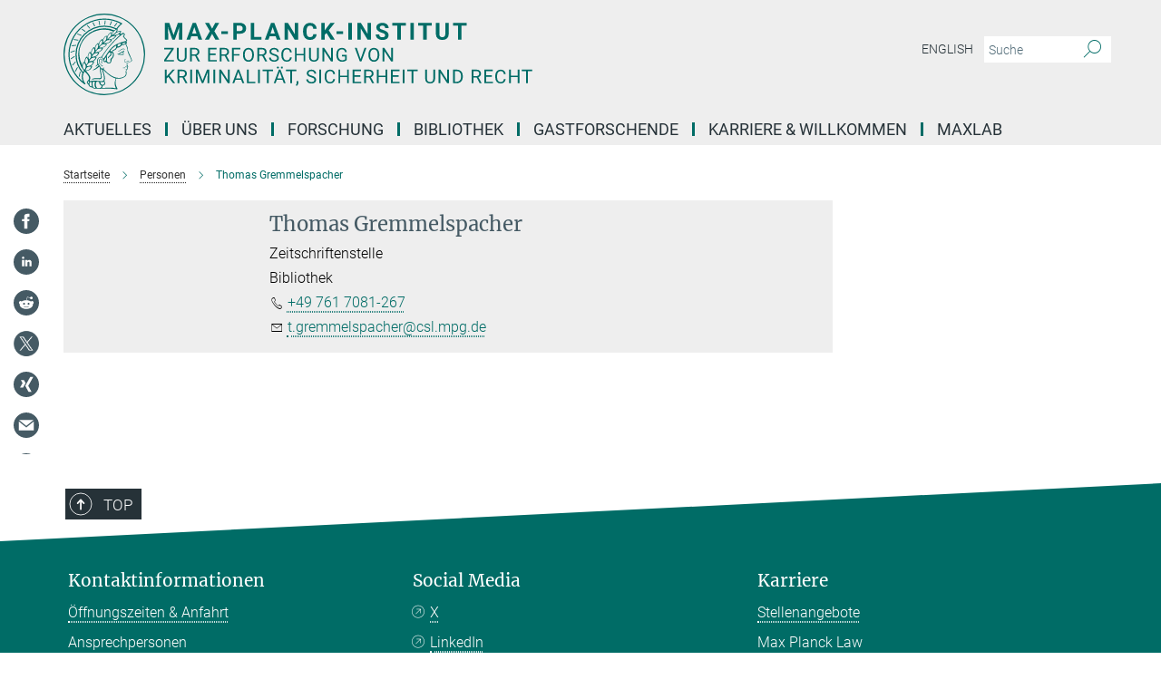

--- FILE ---
content_type: text/javascript
request_url: https://static.csl.mpg.de/fiona/custom.min.js
body_size: 2086
content:
"use strict";function addDetailsTemplate({parent:e}={}){const n=document.createElement("template");n.setAttribute("id","details_template"),n.innerHTML='\n        <details>\n            <summary class="details_summary"></summary>\n            <div class="details_body"></div>\n        </details>\n        <style>\n            .section_start,\n            .section_end { \n                line-height: 1px;\n                padding: 0;\n            }\n            .meta-information { \n                clear: both; \n            }\n            details {\n                margin-bottom: 1em;\n            }\n            details > .details_summary {\n                position: relative;\n                background-color: #eeeeee;\n                padding: 2rem 1.25rem;\n                border-radius: 0;\n\n                color: #006c66;\n                font-family: "Merriweather", serif;\n                font-weight: 400;\n                line-height: 1.4;\n            }\n            details > .details_summary::before {\n                font-family: "mpg_iconsregular";\n                font-style: normal;\n                font-weight: normal;\n                margin: 0;\n                vertical-align: middle;\n                font-size: 2.25em;\n                position: absolute;\n                right: 1rem;\n                top: 0.5rem;\n                transform: rotate(0deg);\n                transition: transform 0.25s ease-in-out;\n                content: "\\F007" !important;\n            }\n            details[open] > .details_summary::before {\n                transform: rotate(-180deg);\n            }\n        </style>\n    ',e.appendChild(n)}function getAccordionIndexes({children:e,headingTags:n,startMarkerClass:t,endMarkerClass:o}={}){let r=[],a={SectionOpen:!1,StartBodyIndex:!1,StopBodyIndex:!1,SummaryIndex:!1};for(let[i,d]of e.entries())d.classList&&d.classList.contains(t)?(a=new Object,a.StartBodyIndex=i,a.SectionOpen=!0):a&&a.SectionOpen&&n.includes(d.tagName)?a.SummaryIndex=i:a&&a.SectionOpen&&d.classList&&d.classList.contains(o)&&(a.StopBodyIndex=i,a.SectionOpen=!1,Object.keys(a).includes(!1)||r.push(a),a=new Object);return r}function buildDetailsSections({parent:e,children:n,headingTags:t,startMarkerClass:o,endMarkerClass:r}={}){let a=getAccordionIndexes({children:n,headingTags:t,startMarkerClass:o,endMarkerClass:r});for(let[t,o]of a.entries()){let t=document.querySelector("#details_template").content.cloneNode(!0);t.querySelector("details").id="details"+o.SummaryIndex;let r=n[o.SummaryIndex];r.style.display="none",t.querySelector(".details_summary").innerText=r.textContent;let a=t.querySelector(".details_body"),i=o.StartBodyIndex+1,d=o.StopBodyIndex-1;for(;i<=d;){let e=n[i];a.appendChild(e),i++}let s=n[o.StartBodyIndex];e.insertBefore(t,s)}}function addAccordions(){const e="section_start",n="section_end";if("content"in document.createElement("template")&&document.querySelector("."+e)&&document.querySelector("."+n)){const t=document.querySelectorAll("main .content")[1],o=Array.from(t.children),r=["H1","H2","H3","H4","H5","H6"];addDetailsTemplate({parent:t}),buildDetailsSections({parent:t,children:o,headingTags:r,startMarkerClass:e,endMarkerClass:n})}}function makeAcronyms(){const e=document.querySelectorAll(".employee_list .extras > ul li");if(0==e.length)return;const n={"Otto Hahn Gruppe Alternative and Informal Systems of Crime Control and Criminal Justice":"OHG-AICJ","Otto Hahn Group Alternative and Informal Systems of Crime Control and Criminal Justice":"OHG-AICJ","Unabhängige Forschungsgruppe Space, Contexts, and Crime":"FG Space, Contexts, and Crime","Independent Research Group Space, Contexts, and Crime":"RG Space, Contexts, and Crime"};function t(e,n){return e.some(function(e){return n===e})}function o(e){let t=n[e];return e.replace(e,n=>`<acronym title="${e}">${t}</acronym>`)}for(const r of e)t(Object.keys(n),r.textContent)&&(r.innerHTML=o(r.textContent))}function addLibraryAccordionToggleButton(){if("https://csl.mpg.de/library-internal"===window.location.href&&document.querySelector(".rwd-accordion")){console.info("Adding library accordion toggle button"),console.info("Library accordion toggle button DOMContentLoaded");const e=document.createElement("style");e.textContent='\n                .toggle-accordion-btn {\n                    position: relative;\n                    margin-top: 10px;\n                    margin-bottom: 10px;\n                    padding-right: 40px;\n                    cursor: pointer;\n                }\n                .toggle-accordion-btn .custom-caret {\n                    content: "\\F007";\n                    display: inline-block;\n                    font-size: 2em;\n                    position: absolute;\n                    right: 4px;\n                    top: 15%;\n                    transition: transform 0.25s ease;\n                    font-family: "mpg_iconsregular";\n                    font-style: normal;\n                    font-weight: normal;\n                    line-height: 1em;\n                    margin: 0;\n                    color: white;\n                }\n                .toggle-accordion-btn.expanded .custom-caret {\n                    transform: rotate(180deg);\n                }\n            ',document.head.appendChild(e);const n=document.createElement("div");n.style.textAlign="right";const t=document.createElement("button");t.className="btn btn-primary toggle-accordion-btn",t.textContent="Expand All";const o=document.createElement("span");function r(){const e=document.querySelectorAll(".rwd-accordion .more");Array.from(e).every(e=>"true"===e.getAttribute("aria-expanded"))?(t.textContent="Collapse All",t.appendChild(o),t.classList.add("expanded")):(t.textContent="Expand All",t.appendChild(o),t.classList.remove("expanded"))}o.className="custom-caret",o.innerHTML="&#xF007;",t.appendChild(o),n.appendChild(t);const a=document.querySelector(".rwd-accordion");a&&a.parentNode.insertBefore(n,a),t.addEventListener("click",function(){const e=document.querySelectorAll(".rwd-accordion .more");t.textContent.includes("Expand All")?(e.forEach(e=>{const n=e.getAttribute("aria-controls"),t=document.getElementById(n);e.setAttribute("aria-expanded","true"),t.style.display=""}),t.textContent="Collapse All",t.appendChild(o),t.classList.add("expanded")):(e.forEach(e=>{const n=e.getAttribute("aria-controls"),t=document.getElementById(n);e.setAttribute("aria-expanded","false"),t.style.display="none"}),t.textContent="Expand All",t.appendChild(o),t.classList.remove("expanded"))}),r()}}addAccordions(),makeAcronyms(),addLibraryAccordionToggleButton();